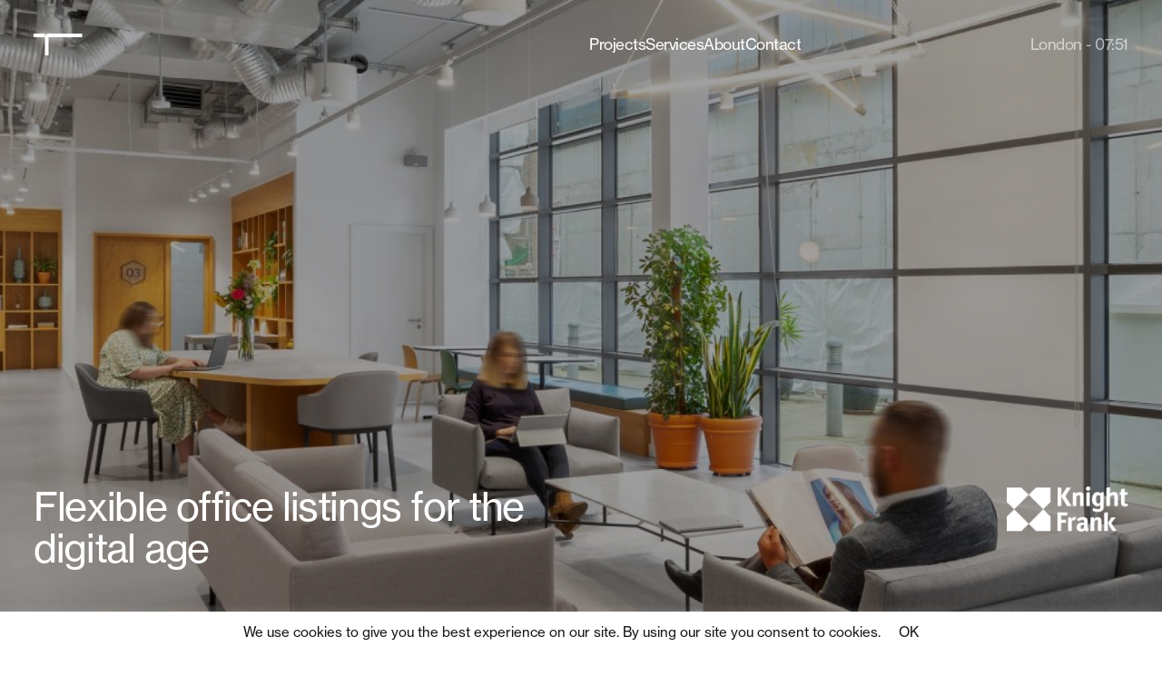

--- FILE ---
content_type: text/html; charset=UTF-8
request_url: https://www.tribedigital.com/work/knight-frank-flex-office/
body_size: 14506
content:
<!doctype html>
<html lang="en-GB">
<head>
    <meta charset="UTF-8">
    <meta name="viewport" content="width=device-width, height=device-height, initial-scale=1, minimum-scale=1, maximum-scale=1, user-scalable=no" />
    <link rel="profile" href="https://gmpg.org/xfn/11">
	<meta name='robots' content='index, follow, max-image-preview:large, max-snippet:-1, max-video-preview:-1' />
	<style>img:is([sizes="auto" i], [sizes^="auto," i]) { contain-intrinsic-size: 3000px 1500px }</style>
	
<!-- Google Tag Manager for WordPress by gtm4wp.com -->
<script data-cfasync="false" data-pagespeed-no-defer>
	var gtm4wp_datalayer_name = "dataLayer";
	var dataLayer = dataLayer || [];
</script>
<!-- End Google Tag Manager for WordPress by gtm4wp.com -->
	<!-- This site is optimized with the Yoast SEO plugin v24.7 - https://yoast.com/wordpress/plugins/seo/ -->
	<title>Commercial Property Website for Knight Frank Flex Office by Tribe</title>
	<meta name="description" content="Discover how Tribe built a modern, search-driven property website for Knight Frank to showcase flexible office space across key locations." />
	<link rel="canonical" href="https://www.tribedigital.com/work/knight-frank-flex-office/" />
	<meta property="og:locale" content="en_GB" />
	<meta property="og:type" content="article" />
	<meta property="og:title" content="Commercial Property Website for Knight Frank Flex Office by Tribe" />
	<meta property="og:description" content="Discover how Tribe built a modern, search-driven property website for Knight Frank to showcase flexible office space across key locations." />
	<meta property="og:url" content="https://www.tribedigital.com/work/knight-frank-flex-office/" />
	<meta property="og:site_name" content="Website Design, Digital Products + Brand | Tribe" />
	<meta property="article:modified_time" content="2025-05-02T09:52:09+00:00" />
	<meta property="og:image" content="https://www.tribedigital.com/wp-content/uploads/2023/07/Frame-115-1.jpg" />
	<meta property="og:image:width" content="753" />
	<meta property="og:image:height" content="1005" />
	<meta property="og:image:type" content="image/jpeg" />
	<meta name="twitter:card" content="summary_large_image" />
	<meta name="twitter:label1" content="Estimated reading time" />
	<meta name="twitter:data1" content="1 minute" />
	<script type="application/ld+json" class="yoast-schema-graph">{"@context":"https://schema.org","@graph":[{"@type":"WebPage","@id":"https://www.tribedigital.com/work/knight-frank-flex-office/","url":"https://www.tribedigital.com/work/knight-frank-flex-office/","name":"Commercial Property Website for Knight Frank Flex Office by Tribe","isPartOf":{"@id":"https://www.tribedigital.com/#website"},"primaryImageOfPage":{"@id":"https://www.tribedigital.com/work/knight-frank-flex-office/#primaryimage"},"image":{"@id":"https://www.tribedigital.com/work/knight-frank-flex-office/#primaryimage"},"thumbnailUrl":"https://www.tribedigital.com/wp-content/uploads/2023/07/Frame-115-1.jpg","datePublished":"2023-07-26T07:49:38+00:00","dateModified":"2025-05-02T09:52:09+00:00","description":"Discover how Tribe built a modern, search-driven property website for Knight Frank to showcase flexible office space across key locations.","breadcrumb":{"@id":"https://www.tribedigital.com/work/knight-frank-flex-office/#breadcrumb"},"inLanguage":"en-GB","potentialAction":[{"@type":"ReadAction","target":["https://www.tribedigital.com/work/knight-frank-flex-office/"]}]},{"@type":"ImageObject","inLanguage":"en-GB","@id":"https://www.tribedigital.com/work/knight-frank-flex-office/#primaryimage","url":"https://www.tribedigital.com/wp-content/uploads/2023/07/Frame-115-1.jpg","contentUrl":"https://www.tribedigital.com/wp-content/uploads/2023/07/Frame-115-1.jpg","width":753,"height":1005},{"@type":"BreadcrumbList","@id":"https://www.tribedigital.com/work/knight-frank-flex-office/#breadcrumb","itemListElement":[{"@type":"ListItem","position":1,"name":"Home","item":"https://www.tribedigital.com/"},{"@type":"ListItem","position":2,"name":"Portfolio","item":"https://www.tribedigital.com/our-work/"},{"@type":"ListItem","position":3,"name":"Knight Frank Flex Office"}]},{"@type":"WebSite","@id":"https://www.tribedigital.com/#website","url":"https://www.tribedigital.com/","name":"Tribe - Digital Brand + Product Agency","description":"Human-centred digital experiences, with precision and soul.","publisher":{"@id":"https://www.tribedigital.com/#organization"},"potentialAction":[{"@type":"SearchAction","target":{"@type":"EntryPoint","urlTemplate":"https://www.tribedigital.com/?s={search_term_string}"},"query-input":{"@type":"PropertyValueSpecification","valueRequired":true,"valueName":"search_term_string"}}],"inLanguage":"en-GB"},{"@type":"Organization","@id":"https://www.tribedigital.com/#organization","name":"Tribe Digital","url":"https://www.tribedigital.com/","logo":{"@type":"ImageObject","inLanguage":"en-GB","@id":"https://www.tribedigital.com/#/schema/logo/image/","url":"https://www.tribedigital.com/wp-content/uploads/2023/11/Logo.png","contentUrl":"https://www.tribedigital.com/wp-content/uploads/2023/11/Logo.png","width":357,"height":160,"caption":"Tribe Digital"},"image":{"@id":"https://www.tribedigital.com/#/schema/logo/image/"}}]}</script>
	<!-- / Yoast SEO plugin. -->


<link rel='dns-prefetch' href='//www.googletagmanager.com' />
<link rel="alternate" type="application/rss+xml" title="Website Design, Digital Products + Brand | Tribe &raquo; Feed" href="https://www.tribedigital.com/feed/" />
<link rel="alternate" type="application/rss+xml" title="Website Design, Digital Products + Brand | Tribe &raquo; Comments Feed" href="https://www.tribedigital.com/comments/feed/" />
<style id='classic-theme-styles-inline-css'>
/*! This file is auto-generated */
.wp-block-button__link{color:#fff;background-color:#32373c;border-radius:9999px;box-shadow:none;text-decoration:none;padding:calc(.667em + 2px) calc(1.333em + 2px);font-size:1.125em}.wp-block-file__button{background:#32373c;color:#fff;text-decoration:none}
</style>
<style id='global-styles-inline-css'>
:root{--wp--preset--aspect-ratio--square: 1;--wp--preset--aspect-ratio--4-3: 4/3;--wp--preset--aspect-ratio--3-4: 3/4;--wp--preset--aspect-ratio--3-2: 3/2;--wp--preset--aspect-ratio--2-3: 2/3;--wp--preset--aspect-ratio--16-9: 16/9;--wp--preset--aspect-ratio--9-16: 9/16;--wp--preset--color--black: #000000;--wp--preset--color--cyan-bluish-gray: #abb8c3;--wp--preset--color--white: #ffffff;--wp--preset--color--pale-pink: #f78da7;--wp--preset--color--vivid-red: #cf2e2e;--wp--preset--color--luminous-vivid-orange: #ff6900;--wp--preset--color--luminous-vivid-amber: #fcb900;--wp--preset--color--light-green-cyan: #7bdcb5;--wp--preset--color--vivid-green-cyan: #00d084;--wp--preset--color--pale-cyan-blue: #8ed1fc;--wp--preset--color--vivid-cyan-blue: #0693e3;--wp--preset--color--vivid-purple: #9b51e0;--wp--preset--gradient--vivid-cyan-blue-to-vivid-purple: linear-gradient(135deg,rgba(6,147,227,1) 0%,rgb(155,81,224) 100%);--wp--preset--gradient--light-green-cyan-to-vivid-green-cyan: linear-gradient(135deg,rgb(122,220,180) 0%,rgb(0,208,130) 100%);--wp--preset--gradient--luminous-vivid-amber-to-luminous-vivid-orange: linear-gradient(135deg,rgba(252,185,0,1) 0%,rgba(255,105,0,1) 100%);--wp--preset--gradient--luminous-vivid-orange-to-vivid-red: linear-gradient(135deg,rgba(255,105,0,1) 0%,rgb(207,46,46) 100%);--wp--preset--gradient--very-light-gray-to-cyan-bluish-gray: linear-gradient(135deg,rgb(238,238,238) 0%,rgb(169,184,195) 100%);--wp--preset--gradient--cool-to-warm-spectrum: linear-gradient(135deg,rgb(74,234,220) 0%,rgb(151,120,209) 20%,rgb(207,42,186) 40%,rgb(238,44,130) 60%,rgb(251,105,98) 80%,rgb(254,248,76) 100%);--wp--preset--gradient--blush-light-purple: linear-gradient(135deg,rgb(255,206,236) 0%,rgb(152,150,240) 100%);--wp--preset--gradient--blush-bordeaux: linear-gradient(135deg,rgb(254,205,165) 0%,rgb(254,45,45) 50%,rgb(107,0,62) 100%);--wp--preset--gradient--luminous-dusk: linear-gradient(135deg,rgb(255,203,112) 0%,rgb(199,81,192) 50%,rgb(65,88,208) 100%);--wp--preset--gradient--pale-ocean: linear-gradient(135deg,rgb(255,245,203) 0%,rgb(182,227,212) 50%,rgb(51,167,181) 100%);--wp--preset--gradient--electric-grass: linear-gradient(135deg,rgb(202,248,128) 0%,rgb(113,206,126) 100%);--wp--preset--gradient--midnight: linear-gradient(135deg,rgb(2,3,129) 0%,rgb(40,116,252) 100%);--wp--preset--font-size--small: 13px;--wp--preset--font-size--medium: 20px;--wp--preset--font-size--large: 36px;--wp--preset--font-size--x-large: 42px;--wp--preset--spacing--20: 0.44rem;--wp--preset--spacing--30: 0.67rem;--wp--preset--spacing--40: 1rem;--wp--preset--spacing--50: 1.5rem;--wp--preset--spacing--60: 2.25rem;--wp--preset--spacing--70: 3.38rem;--wp--preset--spacing--80: 5.06rem;--wp--preset--shadow--natural: 6px 6px 9px rgba(0, 0, 0, 0.2);--wp--preset--shadow--deep: 12px 12px 50px rgba(0, 0, 0, 0.4);--wp--preset--shadow--sharp: 6px 6px 0px rgba(0, 0, 0, 0.2);--wp--preset--shadow--outlined: 6px 6px 0px -3px rgba(255, 255, 255, 1), 6px 6px rgba(0, 0, 0, 1);--wp--preset--shadow--crisp: 6px 6px 0px rgba(0, 0, 0, 1);}:where(.is-layout-flex){gap: 0.5em;}:where(.is-layout-grid){gap: 0.5em;}body .is-layout-flex{display: flex;}.is-layout-flex{flex-wrap: wrap;align-items: center;}.is-layout-flex > :is(*, div){margin: 0;}body .is-layout-grid{display: grid;}.is-layout-grid > :is(*, div){margin: 0;}:where(.wp-block-columns.is-layout-flex){gap: 2em;}:where(.wp-block-columns.is-layout-grid){gap: 2em;}:where(.wp-block-post-template.is-layout-flex){gap: 1.25em;}:where(.wp-block-post-template.is-layout-grid){gap: 1.25em;}.has-black-color{color: var(--wp--preset--color--black) !important;}.has-cyan-bluish-gray-color{color: var(--wp--preset--color--cyan-bluish-gray) !important;}.has-white-color{color: var(--wp--preset--color--white) !important;}.has-pale-pink-color{color: var(--wp--preset--color--pale-pink) !important;}.has-vivid-red-color{color: var(--wp--preset--color--vivid-red) !important;}.has-luminous-vivid-orange-color{color: var(--wp--preset--color--luminous-vivid-orange) !important;}.has-luminous-vivid-amber-color{color: var(--wp--preset--color--luminous-vivid-amber) !important;}.has-light-green-cyan-color{color: var(--wp--preset--color--light-green-cyan) !important;}.has-vivid-green-cyan-color{color: var(--wp--preset--color--vivid-green-cyan) !important;}.has-pale-cyan-blue-color{color: var(--wp--preset--color--pale-cyan-blue) !important;}.has-vivid-cyan-blue-color{color: var(--wp--preset--color--vivid-cyan-blue) !important;}.has-vivid-purple-color{color: var(--wp--preset--color--vivid-purple) !important;}.has-black-background-color{background-color: var(--wp--preset--color--black) !important;}.has-cyan-bluish-gray-background-color{background-color: var(--wp--preset--color--cyan-bluish-gray) !important;}.has-white-background-color{background-color: var(--wp--preset--color--white) !important;}.has-pale-pink-background-color{background-color: var(--wp--preset--color--pale-pink) !important;}.has-vivid-red-background-color{background-color: var(--wp--preset--color--vivid-red) !important;}.has-luminous-vivid-orange-background-color{background-color: var(--wp--preset--color--luminous-vivid-orange) !important;}.has-luminous-vivid-amber-background-color{background-color: var(--wp--preset--color--luminous-vivid-amber) !important;}.has-light-green-cyan-background-color{background-color: var(--wp--preset--color--light-green-cyan) !important;}.has-vivid-green-cyan-background-color{background-color: var(--wp--preset--color--vivid-green-cyan) !important;}.has-pale-cyan-blue-background-color{background-color: var(--wp--preset--color--pale-cyan-blue) !important;}.has-vivid-cyan-blue-background-color{background-color: var(--wp--preset--color--vivid-cyan-blue) !important;}.has-vivid-purple-background-color{background-color: var(--wp--preset--color--vivid-purple) !important;}.has-black-border-color{border-color: var(--wp--preset--color--black) !important;}.has-cyan-bluish-gray-border-color{border-color: var(--wp--preset--color--cyan-bluish-gray) !important;}.has-white-border-color{border-color: var(--wp--preset--color--white) !important;}.has-pale-pink-border-color{border-color: var(--wp--preset--color--pale-pink) !important;}.has-vivid-red-border-color{border-color: var(--wp--preset--color--vivid-red) !important;}.has-luminous-vivid-orange-border-color{border-color: var(--wp--preset--color--luminous-vivid-orange) !important;}.has-luminous-vivid-amber-border-color{border-color: var(--wp--preset--color--luminous-vivid-amber) !important;}.has-light-green-cyan-border-color{border-color: var(--wp--preset--color--light-green-cyan) !important;}.has-vivid-green-cyan-border-color{border-color: var(--wp--preset--color--vivid-green-cyan) !important;}.has-pale-cyan-blue-border-color{border-color: var(--wp--preset--color--pale-cyan-blue) !important;}.has-vivid-cyan-blue-border-color{border-color: var(--wp--preset--color--vivid-cyan-blue) !important;}.has-vivid-purple-border-color{border-color: var(--wp--preset--color--vivid-purple) !important;}.has-vivid-cyan-blue-to-vivid-purple-gradient-background{background: var(--wp--preset--gradient--vivid-cyan-blue-to-vivid-purple) !important;}.has-light-green-cyan-to-vivid-green-cyan-gradient-background{background: var(--wp--preset--gradient--light-green-cyan-to-vivid-green-cyan) !important;}.has-luminous-vivid-amber-to-luminous-vivid-orange-gradient-background{background: var(--wp--preset--gradient--luminous-vivid-amber-to-luminous-vivid-orange) !important;}.has-luminous-vivid-orange-to-vivid-red-gradient-background{background: var(--wp--preset--gradient--luminous-vivid-orange-to-vivid-red) !important;}.has-very-light-gray-to-cyan-bluish-gray-gradient-background{background: var(--wp--preset--gradient--very-light-gray-to-cyan-bluish-gray) !important;}.has-cool-to-warm-spectrum-gradient-background{background: var(--wp--preset--gradient--cool-to-warm-spectrum) !important;}.has-blush-light-purple-gradient-background{background: var(--wp--preset--gradient--blush-light-purple) !important;}.has-blush-bordeaux-gradient-background{background: var(--wp--preset--gradient--blush-bordeaux) !important;}.has-luminous-dusk-gradient-background{background: var(--wp--preset--gradient--luminous-dusk) !important;}.has-pale-ocean-gradient-background{background: var(--wp--preset--gradient--pale-ocean) !important;}.has-electric-grass-gradient-background{background: var(--wp--preset--gradient--electric-grass) !important;}.has-midnight-gradient-background{background: var(--wp--preset--gradient--midnight) !important;}.has-small-font-size{font-size: var(--wp--preset--font-size--small) !important;}.has-medium-font-size{font-size: var(--wp--preset--font-size--medium) !important;}.has-large-font-size{font-size: var(--wp--preset--font-size--large) !important;}.has-x-large-font-size{font-size: var(--wp--preset--font-size--x-large) !important;}
:where(.wp-block-post-template.is-layout-flex){gap: 1.25em;}:where(.wp-block-post-template.is-layout-grid){gap: 1.25em;}
:where(.wp-block-columns.is-layout-flex){gap: 2em;}:where(.wp-block-columns.is-layout-grid){gap: 2em;}
:root :where(.wp-block-pullquote){font-size: 1.5em;line-height: 1.6;}
</style>
<link rel='stylesheet' id='wpo_min-header-0-css' href='https://www.tribedigital.com/wp-content/cache/wpo-minify/1747827100/assets/wpo-minify-header-203b4022.min.css' media='all' />
<script src="https://www.tribedigital.com/wp-includes/js/jquery/jquery.min.js" id="jquery-core-js"></script>
<script src="https://www.tribedigital.com/wp-includes/js/jquery/jquery-migrate.min.js" id="jquery-migrate-js"></script>
<script id="cookie-law-info-js-extra">
var Cli_Data = {"nn_cookie_ids":[],"cookielist":[],"non_necessary_cookies":[],"ccpaEnabled":"","ccpaRegionBased":"","ccpaBarEnabled":"","strictlyEnabled":["necessary","obligatoire"],"ccpaType":"gdpr","js_blocking":"","custom_integration":"","triggerDomRefresh":"","secure_cookies":""};
var cli_cookiebar_settings = {"animate_speed_hide":"500","animate_speed_show":"500","background":"#ffffff","border":"#b1a6a6c2","border_on":"","button_1_button_colour":"#000","button_1_button_hover":"#000000","button_1_link_colour":"#151515","button_1_as_button":"","button_1_new_win":"","button_2_button_colour":"#333","button_2_button_hover":"#292929","button_2_link_colour":"#444","button_2_as_button":"","button_2_hidebar":"","button_3_button_colour":"#000","button_3_button_hover":"#000000","button_3_link_colour":"#fff","button_3_as_button":"1","button_3_new_win":"","button_4_button_colour":"#000","button_4_button_hover":"#000000","button_4_link_colour":"#62a329","button_4_as_button":"","button_7_button_colour":"#61a229","button_7_button_hover":"#4e8221","button_7_link_colour":"#fff","button_7_as_button":"1","button_7_new_win":"","font_family":"inherit","header_fix":"","notify_animate_hide":"1","notify_animate_show":"","notify_div_id":"#cookie-law-info-bar","notify_position_horizontal":"right","notify_position_vertical":"bottom","scroll_close":"","scroll_close_reload":"","accept_close_reload":"","reject_close_reload":"","showagain_tab":"","showagain_background":"#fff","showagain_border":"#000","showagain_div_id":"#cookie-law-info-again","showagain_x_position":"100px","text":"#151515","show_once_yn":"","show_once":"10000","logging_on":"","as_popup":"","popup_overlay":"1","bar_heading_text":"","cookie_bar_as":"banner","popup_showagain_position":"bottom-right","widget_position":"left"};
var log_object = {"ajax_url":"https:\/\/www.tribedigital.com\/wp-admin\/admin-ajax.php"};
</script>
<script src="https://www.tribedigital.com/wp-content/plugins/cookie-law-info/legacy/public/js/cookie-law-info-public.js" id="cookie-law-info-js"></script>

<!-- Google tag (gtag.js) snippet added by Site Kit -->
<!-- Google Analytics snippet added by Site Kit -->
<script src="https://www.googletagmanager.com/gtag/js?id=GT-TBBGFLT" id="google_gtagjs-js" async></script>
<script id="google_gtagjs-js-after">
window.dataLayer = window.dataLayer || [];function gtag(){dataLayer.push(arguments);}
gtag("set","linker",{"domains":["www.tribedigital.com"]});
gtag("js", new Date());
gtag("set", "developer_id.dZTNiMT", true);
gtag("config", "GT-TBBGFLT");
 window._googlesitekit = window._googlesitekit || {}; window._googlesitekit.throttledEvents = []; window._googlesitekit.gtagEvent = (name, data) => { var key = JSON.stringify( { name, data } ); if ( !! window._googlesitekit.throttledEvents[ key ] ) { return; } window._googlesitekit.throttledEvents[ key ] = true; setTimeout( () => { delete window._googlesitekit.throttledEvents[ key ]; }, 5 ); gtag( "event", name, { ...data, event_source: "site-kit" } ); };
</script>
<link rel="https://api.w.org/" href="https://www.tribedigital.com/wp-json/" /><link rel="EditURI" type="application/rsd+xml" title="RSD" href="https://www.tribedigital.com/xmlrpc.php?rsd" />

<link rel='shortlink' href='https://www.tribedigital.com/?p=2122' />
<link rel="alternate" title="oEmbed (JSON)" type="application/json+oembed" href="https://www.tribedigital.com/wp-json/oembed/1.0/embed?url=https%3A%2F%2Fwww.tribedigital.com%2Fwork%2Fknight-frank-flex-office%2F" />
<link rel="alternate" title="oEmbed (XML)" type="text/xml+oembed" href="https://www.tribedigital.com/wp-json/oembed/1.0/embed?url=https%3A%2F%2Fwww.tribedigital.com%2Fwork%2Fknight-frank-flex-office%2F&#038;format=xml" />
<meta name="generator" content="Site Kit by Google 1.171.0" /><!-- HFCM by 99 Robots - Snippet # 1: ahref -->
<script src="https://analytics.ahrefs.com/analytics.js" data-key="GOgMJXRXpBySF/S42fcjfA" async></script>
<!-- /end HFCM by 99 Robots -->
<!-- HFCM by 99 Robots - Snippet # 2: Local Business schema -->
<script type="application/ld+json">
{
  "@context": "https://schema.org",
  "@type": "LocalBusiness",
  "name": "Tribe Digital",
  "url": "https://www.tribedigital.com",
  "address": {
    "@type": "PostalAddress",
    "streetAddress": "86-90 Paul St",
    "addressLocality": "Shoreditch",
    "addressRegion": "London",
    "postalCode": "EC2A 4NE",
    "addressCountry": "GB"
  },
  "telephone": "020336888121",
  "description": "Tribe Digital is a digital agency based in London, specialising in brand, UX/UI design, websites, and digital products.",
  "sameAs": [
    "https://www.linkedin.com/company/tribedigital"
  ]
}
</script>

<!-- /end HFCM by 99 Robots -->
<script type="text/javascript">
(function(url){
	if(/(?:Chrome\/26\.0\.1410\.63 Safari\/537\.31|WordfenceTestMonBot)/.test(navigator.userAgent)){ return; }
	var addEvent = function(evt, handler) {
		if (window.addEventListener) {
			document.addEventListener(evt, handler, false);
		} else if (window.attachEvent) {
			document.attachEvent('on' + evt, handler);
		}
	};
	var removeEvent = function(evt, handler) {
		if (window.removeEventListener) {
			document.removeEventListener(evt, handler, false);
		} else if (window.detachEvent) {
			document.detachEvent('on' + evt, handler);
		}
	};
	var evts = 'contextmenu dblclick drag dragend dragenter dragleave dragover dragstart drop keydown keypress keyup mousedown mousemove mouseout mouseover mouseup mousewheel scroll'.split(' ');
	var logHuman = function() {
		if (window.wfLogHumanRan) { return; }
		window.wfLogHumanRan = true;
		var wfscr = document.createElement('script');
		wfscr.type = 'text/javascript';
		wfscr.async = true;
		wfscr.src = url + '&r=' + Math.random();
		(document.getElementsByTagName('head')[0]||document.getElementsByTagName('body')[0]).appendChild(wfscr);
		for (var i = 0; i < evts.length; i++) {
			removeEvent(evts[i], logHuman);
		}
	};
	for (var i = 0; i < evts.length; i++) {
		addEvent(evts[i], logHuman);
	}
})('//www.tribedigital.com/?wordfence_lh=1&hid=37121BC02169E23E652A9ECE079D6202');
</script>
<!-- Google Tag Manager for WordPress by gtm4wp.com -->
<!-- GTM Container placement set to manual -->
<script data-cfasync="false" data-pagespeed-no-defer type="text/javascript">
	var dataLayer_content = {"pagePostType":"portfolio_page","pagePostType2":"single-portfolio_page","pagePostAuthor":"valeria"};
	dataLayer.push( dataLayer_content );
</script>
<script data-cfasync="false">
(function(w,d,s,l,i){w[l]=w[l]||[];w[l].push({'gtm.start':
new Date().getTime(),event:'gtm.js'});var f=d.getElementsByTagName(s)[0],
j=d.createElement(s),dl=l!='dataLayer'?'&l='+l:'';j.async=true;j.src=
'//www.googletagmanager.com/gtm.js?id='+i+dl;f.parentNode.insertBefore(j,f);
})(window,document,'script','dataLayer','GTM-MJQHHJ4');
</script>
<!-- End Google Tag Manager for WordPress by gtm4wp.com --><link rel="apple-touch-icon" sizes="180x180" href="/wp-content/uploads/fbrfg/apple-touch-icon.png">
<link rel="icon" type="image/png" sizes="32x32" href="/wp-content/uploads/fbrfg/favicon-32x32.png">
<link rel="icon" type="image/png" sizes="16x16" href="/wp-content/uploads/fbrfg/favicon-16x16.png">
<link rel="manifest" href="/wp-content/uploads/fbrfg/site.webmanifest">
<link rel="shortcut icon" href="/wp-content/uploads/fbrfg/favicon.ico">
<meta name="msapplication-TileColor" content="#da532c">
<meta name="msapplication-config" content="/wp-content/uploads/fbrfg/browserconfig.xml">
<meta name="theme-color" content="#ffffff">		<style id="wp-custom-css">
			#ymc-smart-filter-container-1 .filter-layout1 .filter-entry .filter-item .filter-link, #ymc-extra-filter-1 .filter-layout1 .filter-entry .filter-item .filter-link {
	font-family: inherit !important;
}		</style>
		</head>

<body class="portfolio_page-template-default single single-portfolio_page postid-2122 wp-custom-logo no-sidebar"        data-brush="https://www.tribedigital.com/wp-content/themes/tribedigital/assets/images/brush-04-blurred.png"
        data-water="https://www.tribedigital.com/wp-content/themes/tribedigital/assets/images/brush-01.png"
        data-mouse="https://www.tribedigital.com/wp-content/themes/tribedigital/assets/images/brush-01-blurred.png">

<!-- GTM Container placement set to manual -->
<!-- Google Tag Manager (noscript) -->
				<noscript><iframe src="https://www.googletagmanager.com/ns.html?id=GTM-MJQHHJ4" height="0" width="0" style="display:none;visibility:hidden" aria-hidden="true"></iframe></noscript>
<!-- End Google Tag Manager (noscript) -->
<div id="page" class="site dark-template">
    <header id="masthead" class="site-header primary-nav top-layer cd-auto-hide-header">
		<div class="container">
    <div class="span-1">
        <div class="site-branding">
            <a href="https://www.tribedigital.com">
                <svg xmlns="http://www.w3.org/2000/svg" width="54" height="24" viewBox="0 0 54 24" fill="none">
                    <path d="M12.5108 3.99983C12.5108 1.79066 14.3018 0 16.5114 0H53.5487V3.99983H12.5108ZM16.5119 3.99983H12.5113V24H16.5119V3.99983ZM12.5108 3.99983V0H0V3.99983H12.5108Z"
                          fill="#151515"/>
                </svg>
            </a>
        </div><!-- .site-branding -->
    </div>
    <div class="span-5">
        <nav id="site-navigation" class="main-navigation cd-primary-nav">
			<div class="menu-main-menu-container"><ul id="primary-menu" class="menu"><li id="menu-item-417" class="menu-item menu-item-type-post_type menu-item-object-page menu-item-417"><a href="https://www.tribedigital.com/projects/" title="Our Work">Projects</a></li>
<li id="menu-item-3328" class="menu-item menu-item-type-post_type menu-item-object-page menu-item-3328"><a href="https://www.tribedigital.com/services/">Services</a></li>
<li id="menu-item-415" class="menu-item menu-item-type-post_type menu-item-object-page menu-item-415"><a href="https://www.tribedigital.com/about/" title="About us">About</a></li>
<li id="menu-item-35" class="menu-item menu-item-type-post_type menu-item-object-page menu-item-35"><a href="https://www.tribedigital.com/contact/" title="Contact us">Contact</a></li>
</ul></div>        </nav><!-- #site-navigation -->
    </div>
	<div class="span-2 time-container">
		<p data-timezone="Europe/London">London -
		<span>16:06</span></p>
</div>
</div>    </header><!-- #masthead -->

    <main id="primary" class="site-main">
		<div class="page-hero has-overlay">
    <div class="hero-background-image" style="background-image: url('https://www.tribedigital.com/wp-content/uploads/2023/07/image-11.jpg')"></div>
    <header class="site-header primary-nav hero-nav">
		<div class="container">
    <div class="span-1">
        <div class="site-branding">
            <a href="https://www.tribedigital.com">
                <svg xmlns="http://www.w3.org/2000/svg" width="54" height="24" viewBox="0 0 54 24" fill="none">
                    <path d="M12.5108 3.99983C12.5108 1.79066 14.3018 0 16.5114 0H53.5487V3.99983H12.5108ZM16.5119 3.99983H12.5113V24H16.5119V3.99983ZM12.5108 3.99983V0H0V3.99983H12.5108Z"
                          fill="#151515"/>
                </svg>
            </a>
        </div><!-- .site-branding -->
    </div>
    <div class="span-5">
        <nav id="site-navigation" class="main-navigation cd-primary-nav">
			<div class="menu-main-menu-container"><ul id="primary-menu" class="menu"><li class="menu-item menu-item-type-post_type menu-item-object-page menu-item-417"><a href="https://www.tribedigital.com/projects/" title="Our Work">Projects</a></li>
<li class="menu-item menu-item-type-post_type menu-item-object-page menu-item-3328"><a href="https://www.tribedigital.com/services/">Services</a></li>
<li class="menu-item menu-item-type-post_type menu-item-object-page menu-item-415"><a href="https://www.tribedigital.com/about/" title="About us">About</a></li>
<li class="menu-item menu-item-type-post_type menu-item-object-page menu-item-35"><a href="https://www.tribedigital.com/contact/" title="Contact us">Contact</a></li>
</ul></div>        </nav><!-- #site-navigation -->
    </div>
	<div class="span-2 time-container">
		<p data-timezone="Europe/London">London -
		<span>16:06</span></p>
</div>
</div>    </header><!-- #masthead -->


    <div class="container">
		            <div class="span-4 hide-lg mobile-logo">
				<img width="151" height="56" src="https://www.tribedigital.com/wp-content/uploads/2023/07/logo-1-1.png" class="attachment-full size-full" alt="" decoding="async" />            </div>
		        <div class="span-4 hero-sub-text">
			<h1>Flexible office listings for the digital age</h1>
        </div>

		            <div class="span-4 hide-xs r-align logo-container">
				<img width="151" height="56" src="https://www.tribedigital.com/wp-content/uploads/2023/07/logo-1-1.png" class="attachment-full size-full" alt="" decoding="async" />            </div>
		
    </div>
</div>
<div class="main-content-wrap page-content-wrap">
	    <section class="container content-intro">
        <div class="span-6 xs-100">
			<h2>Searching for the ideal flexible workplace can be a tedious process, we made the journey seamless.</h2>
        </div>
        <div class="span-4 xs-100">
			<p>Knight Frank trusted Tribe Digital to transform its estate listing site to cater for the new disruptive office leases on the market.</p>
<p>&nbsp;</p>
        </div>
        <div class="span-2 xs-50">
            <div class="short-overview">

				                    <p class="label">Client</p>
                    <p>Knight Frank</p>
				
				                    <p class="label">Industry</p>
                    <p>Real estate</p>
				
				                    <p class="label">Region</p>
                    <p>Ireland</p>
				            </div>
        </div>
        <div class="span-2 xs-50">
            <div class="short-overview">
				                    <p class="label">Deliverable</p>
					<p>User Research<br />
Information Architecture<br />
Messaging<br />
UX / UI<br />
Design System<br />
Front- End Design</p>
								                    <p class="label">Audience</p>
                    <p>Start-Ups / Scale-Ups </p>
				            </div>
        </div>
    </section>

<section class="branding inner-section">
	
		
			<div class="container intro">
    <div class="span-4 xs-100">
        <h2>Challenge</h2>
    </div>
	        <div class="span-2 xs-100">
			<p>Legacy estate website provide cold and stubborn listings that reflect Old World estate terms.</p>
<p>Most are content in providing an address, a pop-up gallery and a phone number to a lead call-centre.</p>
        </div>
		        <div class="span-2 xs-100">
			<p>Flexible office terms and the agile management of the estate around the new office needs have revolutionised the market.</p>
<p>Estate agents now need to focus on listening to their clients every precise needs and providing them with the most flexibility in their leasing terms.</p>
<p>Knight Frank Flex platform invites all business owners to consider the wide range of flexible office available on the market, in full transparency.</p>
<p>&nbsp;</p>
        </div>
	
</div>			    <div class="container brand-colors">
					            <div class="span-2">
                <div class="color-box"
                     style="background-color: #000000; color: #ffffff">
                    <p class="color-name">Black</p>
                    <p class="color-code">000000</p>
                </div>
            </div>
					            <div class="span-2">
                <div class="color-box"
                     style="background-color: #d0103a; color: #ffffff">
                    <p class="color-name">Red</p>
                    <p class="color-code">d0103a</p>
                </div>
            </div>
					            <div class="span-2">
                <div class="color-box"
                     style="background-color: #d6d1c4; color: #151515">
                    <p class="color-name">Greybeard</p>
                    <p class="color-code">d6d1c4</p>
                </div>
            </div>
					            <div class="span-2">
                <div class="color-box"
                     style="background-color: #7aa6ad; color: #151515">
                    <p class="color-name">Equanimity</p>
                    <p class="color-code">7aa6ad</p>
                </div>
            </div>
					            <div class="span-2">
                <div class="color-box"
                     style="background-color: #feecd1; color: #151515">
                    <p class="color-name">Sultan Gold</p>
                    <p class="color-code">feecd1</p>
                </div>
            </div>
					            <div class="span-2">
                <div class="color-box"
                     style="background-color: #f3f3f4; color: #151515">
                    <p class="color-name">Foil</p>
                    <p class="color-code">f3f3f4</p>
                </div>
            </div>
					            <div class="span-2">
                <div class="color-box"
                     style="background-color: #d9e5e5; color: #151515">
                    <p class="color-name">Cyan</p>
                    <p class="color-code">d9e5e5</p>
                </div>
            </div>
		    </div>
            <div class="logos-bg-change">
				
					
	

						            </div>
			
					            <div class="container brand-values">
                <div class="span-8">
                    <div class="values-box"
                         style="background-color: #d0103a; color: #ffffff">
                        <p>Brand values</p>
                        <div class="list container no-pad">
                            <div class="span-4 placeholder"></div>
                            <div class="span-4">
                                <div class="list--items">
									<p>We partner with top class providers.<br />
We&#8217;re Flexible Solutions experts.<br />
We plan for your future business growth.</p>
                                </div>
                            </div>
                        </div>
                    </div>
                </div>
            </div>
		
													                        <div class="parallax full-width-img branding-full-width-img has-bg-image has-stroke"
                             style="background-image: url(https://www.tribedigital.com/wp-content/uploads/2023/07/Frame-728-2.jpg); background-color: #FFF">
							                            <div class="container">
                                <div class="span-8">
																		<img width="2560" height="1699" src="https://www.tribedigital.com/wp-content/uploads/2023/07/image-94-scaled.jpg" class="attachment-full size-full" alt="" decoding="async" fetchpriority="high" srcset="https://www.tribedigital.com/wp-content/uploads/2023/07/image-94-scaled.jpg 2560w, https://www.tribedigital.com/wp-content/uploads/2023/07/image-94-300x199.jpg 300w, https://www.tribedigital.com/wp-content/uploads/2023/07/image-94-1024x680.jpg 1024w, https://www.tribedigital.com/wp-content/uploads/2023/07/image-94-768x510.jpg 768w, https://www.tribedigital.com/wp-content/uploads/2023/07/image-94-1536x1019.jpg 1536w, https://www.tribedigital.com/wp-content/uploads/2023/07/image-94-2048x1359.jpg 2048w" sizes="(max-width: 2560px) 100vw, 2560px" />									                                </div>
                            </div>
						                        </div>
															</section>
    <section class="challenge inner-section">
		<div class="container intro">
    <div class="span-4 xs-100">
        <h2>Experience</h2>
    </div>
	        <div class="span-2 xs-100">
			<p>The new site borrows design patterns from the most successful accommodation exchange platforms to deliver a workplace finder that is intuitive, informative and performant.</p>
        </div>
		        <div class="span-2 xs-100">
			<p>The truly user centric website helps business owners and office manager find and compare a wide range of flexible office leases, in their own terms.</p>
<p>&nbsp;</p>
        </div>
	
</div>	<div class="challenge-gallery container">
					<div class="span-4">
				<img width="765" height="981" src="https://www.tribedigital.com/wp-content/uploads/2023/07/Frame-726-4.jpg" class="attachment-full size-full" alt="" decoding="async" loading="lazy" srcset="https://www.tribedigital.com/wp-content/uploads/2023/07/Frame-726-4.jpg 765w, https://www.tribedigital.com/wp-content/uploads/2023/07/Frame-726-4-234x300.jpg 234w" sizes="auto, (max-width: 765px) 100vw, 765px" />			</div>
					<div class="span-4">
				<img width="765" height="981" src="https://www.tribedigital.com/wp-content/uploads/2023/07/Frame-727-3.jpg" class="attachment-full size-full" alt="" decoding="async" loading="lazy" srcset="https://www.tribedigital.com/wp-content/uploads/2023/07/Frame-727-3.jpg 765w, https://www.tribedigital.com/wp-content/uploads/2023/07/Frame-727-3-234x300.jpg 234w" sizes="auto, (max-width: 765px) 100vw, 765px" />			</div>
			</div>
    <div class="container challenge-steps">
					            <div class="span-2 xs-100">
                <div class="step">
					<div class="counter">1</div>
					<p>Listings and leads rapid prototyping</p>
                </div>
            </div>
					            <div class="span-2 xs-100">
                <div class="step">
					<div class="counter">2</div>
					<p>Information architecture and messaging</p>
                </div>
            </div>
					            <div class="span-2 xs-100">
                <div class="step">
					<div class="counter">3</div>
					<p>User interface design</p>
                </div>
            </div>
					            <div class="span-2 xs-100">
                <div class="step">
					<div class="counter">4</div>
					<p>Platform development</p>
                </div>
            </div>
		    </div>
    </section>
    <section class="approach inner-section">

					<div class="container intro">
    <div class="span-4 xs-100">
        <h2>Approach</h2>
    </div>
	        <div class="span-2 xs-100">
			<p>Our approach included an extensive UX research phase that led us through stakeholder interviews, user interviews, international benchmarking and a gap analysis against the legacy estate site.</p>
        </div>
		        <div class="span-2 xs-100">
			<p>We rapidly decided to align the experience to the more immersive and user centric listing websites such as air&#8217;b&#8217;n&#8217;b and wework.</p>
<p>We then designed a flex office platform that integrates all the needs of business owners looking for flexible terms. We provided them with the full scale of flexible solutions available in the capital city, while allowing them to immerse themselves in each of the office listed.</p>
        </div>
	
</div>				
					            <div class="information-architecture">

				                    <div class="container">
                        <div class="span-6 xs-100">
							
<div class="section-label color-black">
    <p>Information Architecture</p>
</div>                        </div>
                        <div class="span-8">
                            <div class="img-wrap">
								<img width="1554" height="2841" src="https://www.tribedigital.com/wp-content/uploads/2023/07/image-167-1.png" class="attachment-full size-full" alt="" decoding="async" loading="lazy" srcset="https://www.tribedigital.com/wp-content/uploads/2023/07/image-167-1.png 1554w, https://www.tribedigital.com/wp-content/uploads/2023/07/image-167-1-164x300.png 164w, https://www.tribedigital.com/wp-content/uploads/2023/07/image-167-1-560x1024.png 560w, https://www.tribedigital.com/wp-content/uploads/2023/07/image-167-1-768x1404.png 768w, https://www.tribedigital.com/wp-content/uploads/2023/07/image-167-1-840x1536.png 840w, https://www.tribedigital.com/wp-content/uploads/2023/07/image-167-1-1120x2048.png 1120w" sizes="auto, (max-width: 1554px) 100vw, 1554px" />                            </div>
                        </div>
                    </div>
								                    <div class="container number-cols">
													                            <div class="span-2 xs-100">
                                <p class="description">
									                                </p>
                                <p class="number"></p>
                            </div>
						                    </div>
				            </div>
		
	
					            <div class="quote" style="background-color: #cadbde">
                <div class="container">
                    <div class="span-6" style="color: #151515">
						<p>”Delighted to have moved into our amazing new home with IPUT Real Estate Dublin and to Alicia for taking us to tour multiple locations with Knight Frank Ireland Flex Solutions to finally land on finding the new home for Media Monks here in Dublin.”</p>
	                                                <p class="author">
			                    Emmet McCaughey, Managing Director Ireland, Media Monks                            </p>
	                    
                    </div>
                </div>
            </div>
		
						                <div class="parallax full-width-img branding-full-width-img  "
                     style="background-image: url(); background-color: #FFF">
												<img width="1650" height="928" src="https://www.tribedigital.com/wp-content/uploads/2023/07/012-with-photo-2-1-1-1.jpg" class="attachment-full size-full" alt="" decoding="async" loading="lazy" srcset="https://www.tribedigital.com/wp-content/uploads/2023/07/012-with-photo-2-1-1-1.jpg 1650w, https://www.tribedigital.com/wp-content/uploads/2023/07/012-with-photo-2-1-1-1-300x169.jpg 300w, https://www.tribedigital.com/wp-content/uploads/2023/07/012-with-photo-2-1-1-1-1024x576.jpg 1024w, https://www.tribedigital.com/wp-content/uploads/2023/07/012-with-photo-2-1-1-1-768x432.jpg 768w, https://www.tribedigital.com/wp-content/uploads/2023/07/012-with-photo-2-1-1-1-1536x864.jpg 1536w" sizes="auto, (max-width: 1650px) 100vw, 1650px" />							                </div>
					    </section>

<div class="visual-design inner-section">
	<div class="container intro">
    <div class="span-4 xs-100">
        <h2>Visual design</h2>
    </div>
	        <div class="span-2 xs-100">
			<p>We designed a minimalist pastel platform that makes finding a flexible solution fast and easy.</p>
        </div>
		        <div class="span-2 xs-100">
			<p>The ultra simplified information architecture and the powerful search controls bring business owners closer to their next office, in a truly immersive and informative experience.</p>
        </div>
	
</div>    <div class="video-section">
					
                <div class="container">
                    <div class="span-8">
                        <div class="video-wrap parallax">
															<img width="1554" height="929" src="https://www.tribedigital.com/wp-content/uploads/2023/07/image-9-1-1.jpg" class="attachment-full size-full" alt="" decoding="async" loading="lazy" srcset="https://www.tribedigital.com/wp-content/uploads/2023/07/image-9-1-1.jpg 1554w, https://www.tribedigital.com/wp-content/uploads/2023/07/image-9-1-1-300x179.jpg 300w, https://www.tribedigital.com/wp-content/uploads/2023/07/image-9-1-1-1024x612.jpg 1024w, https://www.tribedigital.com/wp-content/uploads/2023/07/image-9-1-1-768x459.jpg 768w, https://www.tribedigital.com/wp-content/uploads/2023/07/image-9-1-1-1536x918.jpg 1536w" sizes="auto, (max-width: 1554px) 100vw, 1554px" />														                        </div>
                    </div>

					                        <div class="span-8 sub-text">
                            <div class="container no-pad">
                                <div class="span-4 placeholder"></div>
                                <div class="span-4 xs-100">The design of the interface focuses on making it easy and appealing to look around, and helps company owners imagine how the new office will match the unique style and values of their business.</div>
                            </div>
                        </div>
					                </div>
			

					    </div>
	<div class="mobile-gallery">
	        <div class="container gallery-wrap">
			                <div class="device-wrap span-2">
                    <div class="image-wrap">
						<img width="750" height="1624" src="https://www.tribedigital.com/wp-content/uploads/2023/07/image-160.jpg" class="attachment-full size-full" alt="" decoding="async" loading="lazy" srcset="https://www.tribedigital.com/wp-content/uploads/2023/07/image-160.jpg 750w, https://www.tribedigital.com/wp-content/uploads/2023/07/image-160-139x300.jpg 139w, https://www.tribedigital.com/wp-content/uploads/2023/07/image-160-473x1024.jpg 473w, https://www.tribedigital.com/wp-content/uploads/2023/07/image-160-709x1536.jpg 709w" sizes="auto, (max-width: 750px) 100vw, 750px" />                    </div>
                </div>
			                <div class="device-wrap span-2">
                    <div class="image-wrap">
						<img width="750" height="1624" src="https://www.tribedigital.com/wp-content/uploads/2023/07/image-98.jpg" class="attachment-full size-full" alt="" decoding="async" loading="lazy" srcset="https://www.tribedigital.com/wp-content/uploads/2023/07/image-98.jpg 750w, https://www.tribedigital.com/wp-content/uploads/2023/07/image-98-139x300.jpg 139w, https://www.tribedigital.com/wp-content/uploads/2023/07/image-98-473x1024.jpg 473w, https://www.tribedigital.com/wp-content/uploads/2023/07/image-98-709x1536.jpg 709w" sizes="auto, (max-width: 750px) 100vw, 750px" />                    </div>
                </div>
			                <div class="device-wrap span-2">
                    <div class="image-wrap">
						<img width="750" height="1624" src="https://www.tribedigital.com/wp-content/uploads/2023/07/image-159.jpg" class="attachment-full size-full" alt="" decoding="async" loading="lazy" srcset="https://www.tribedigital.com/wp-content/uploads/2023/07/image-159.jpg 750w, https://www.tribedigital.com/wp-content/uploads/2023/07/image-159-139x300.jpg 139w, https://www.tribedigital.com/wp-content/uploads/2023/07/image-159-473x1024.jpg 473w, https://www.tribedigital.com/wp-content/uploads/2023/07/image-159-709x1536.jpg 709w" sizes="auto, (max-width: 750px) 100vw, 750px" />                    </div>
                </div>
			        </div>
		        <div class="container">
            <div class="span-4 placeholder"></div>
            <div class="span-4 sub-text">
				<p>Fast search console and easy search cards.</p>
            </div>
        </div>
	</div>	<div class="desktop-image  "
     style="background-color:#FFF; background-image: url()">
    <div class="container images-wrap">
        <div class="span-8 has-stroke">
            <img src="https://www.tribedigital.com/wp-content/uploads/2023/07/image-76-1-scaled.jpg" alt="">
        </div>
    </div>
	</div>	<div class="intro-text">
	<div class="container">
		<div class="span-6 txt-xl">
			<h3>Flexibility through every steps of the property search.</h3>
		</div>
	</div>
</div>	<div class="desktop-image  "
     style="background-color:#FFF; background-image: url()">
    <div class="container images-wrap">
        <div class="span-8 has-stroke">
            <img src="https://www.tribedigital.com/wp-content/uploads/2023/07/image-162.jpg" alt="">
        </div>
    </div>
	</div>	<div class="desktop-image  "
     style="background-color:#FFF; background-image: url()">
    <div class="container images-wrap">
        <div class="span-8 has-stroke">
            <img src="https://www.tribedigital.com/wp-content/uploads/2023/07/image-83-1-scaled.jpg" alt="">
        </div>
    </div>
	</div>	<div class="desktop-image has-bg "
     style="background-color:#efede7; background-image: url()">
    <div class="container images-wrap">
        <div class="span-8 has-stroke">
            <img src="https://www.tribedigital.com/wp-content/uploads/2023/07/image-96-1-scaled.jpg" alt="">
        </div>
    </div>
	</div>	<div class="intro-text">
	<div class="container">
		<div class="span-6 txt-xl">
			<h3>From private offices to CoWorking spaces, virtual offices to hybrid solutions, the flex platform offers a glimpse into the world of flexible workspaces.</h3>
		</div>
	</div>
</div>	
						
    <div class="design-system">
        <div class="container">
            <div class="span-4">
				
<div class="section-label color-black">
    <p>Design system</p>
</div>            </div>
        </div>
					                <div class="design-elements container">
					                        <div class="span-4">
                            <div class="box square  "
                                 style="background-color: #F6F6F6">
                                <div class="box--label">
									Icons                                </div>
																	<img width="232" height="49" src="https://www.tribedigital.com/wp-content/uploads/2023/07/Frame-177354.png" class="attachment-full size-full" alt="" decoding="async" loading="lazy" />								                            </div>
							                        </div>
					                        <div class="span-4">
                            <div class="box square  "
                                 style="background-color: #F6F6F6">
                                <div class="box--label">
									Listing card                                </div>
																	<img width="360" height="382" src="https://www.tribedigital.com/wp-content/uploads/2023/07/Desktop-Item-Listing-Space.png" class="attachment-full size-full" alt="" decoding="async" loading="lazy" srcset="https://www.tribedigital.com/wp-content/uploads/2023/07/Desktop-Item-Listing-Space.png 360w, https://www.tribedigital.com/wp-content/uploads/2023/07/Desktop-Item-Listing-Space-283x300.png 283w" sizes="auto, (max-width: 360px) 100vw, 360px" />								                            </div>
							                        </div>
					                        <div class="span-4">
                            <div class="box square  "
                                 style="background-color: #F6F6F6">
                                <div class="box--label">
									Buttons                                </div>
																	<img width="376" height="273" src="https://www.tribedigital.com/wp-content/uploads/2023/07/image-162.png" class="attachment-full size-full" alt="" decoding="async" loading="lazy" srcset="https://www.tribedigital.com/wp-content/uploads/2023/07/image-162.png 376w, https://www.tribedigital.com/wp-content/uploads/2023/07/image-162-300x218.png 300w" sizes="auto, (max-width: 376px) 100vw, 376px" />								                            </div>
							                        </div>
					                        <div class="span-4">
                            <div class="box square  "
                                 style="background-color: #F6F6F6">
                                <div class="box--label">
									Enquire                                </div>
																	<img width="440" height="457" src="https://www.tribedigital.com/wp-content/uploads/2023/07/image-163.png" class="attachment-full size-full" alt="" decoding="async" loading="lazy" srcset="https://www.tribedigital.com/wp-content/uploads/2023/07/image-163.png 440w, https://www.tribedigital.com/wp-content/uploads/2023/07/image-163-289x300.png 289w" sizes="auto, (max-width: 440px) 100vw, 440px" />								                            </div>
							                        </div>
					                        <div class="span-4">
                            <div class="box portrait  has-stroke"
                                 style="background-color: #F6F6F6">
                                <div class="box--label">
									                                </div>
																	<img width="347" height="753" src="https://www.tribedigital.com/wp-content/uploads/2023/07/image-146.png" class="attachment-full size-full" alt="" decoding="async" loading="lazy" srcset="https://www.tribedigital.com/wp-content/uploads/2023/07/image-146.png 347w, https://www.tribedigital.com/wp-content/uploads/2023/07/image-146-138x300.png 138w" sizes="auto, (max-width: 347px) 100vw, 347px" />								                            </div>
							                        </div>
					                        <div class="span-4">
                            <div class="box portrait  has-stroke"
                                 style="background-color: #F6F6F6">
                                <div class="box--label">
									                                </div>
																	<img width="347" height="753" src="https://www.tribedigital.com/wp-content/uploads/2023/07/image-146-1.png" class="attachment-full size-full" alt="" decoding="async" loading="lazy" srcset="https://www.tribedigital.com/wp-content/uploads/2023/07/image-146-1.png 347w, https://www.tribedigital.com/wp-content/uploads/2023/07/image-146-1-138x300.png 138w" sizes="auto, (max-width: 347px) 100vw, 347px" />								                            </div>
							                        </div>
					                </div>
					    </div>

</div>    <section class="impact-section inner-section">
        <div class="container intro">
            <div class="span-4">
                <h2>Impact</h2>
            </div>
            <div class="span-4">
                <div class="container no-pad">
				    					                                <div class="span-4">
                                <p class="description">
								    Increase in offices listed                                </p>
                                <p class="number">+50%</p>
                            </div>
					                                <div class="span-4">
                                <p class="description">
								    Increase in inbound leads                                </p>
                                <p class="number">+25%</p>
                            </div>
					    				                        <div class="span-8">
					    <p>Knight Frank Flex platform provided the market with a much needed extended  list of flexible office solutions in Dublin city.</p>
                    </div>
                </div>
            </div>
        </div>
    </section>
    <section class="awards-section inner-section">
		<div class="container intro">
    <div class="span-4 xs-100">
        <h2>Awards and accolades</h2>
    </div>
		
</div>		            <div class="container awards-wrap">
				                    <div class="span-2 xs-100">
                        <h3>FWA</h3>
                        <p>Site of the day</p>
                    </div>
				                    <div class="span-2 xs-100">
                        <h3>Webby Awwards</h3>
                        <p>Best Homepage - Silver</p>
                    </div>
				                    <div class="span-2 xs-100">
                        <h3>Webby Awwards</h3>
                        <p>Best Homepage - Silver</p>
                    </div>
				                    <div class="span-2 xs-100">
                        <h3>Webby Awwards</h3>
                        <p>Best Homepage - Silver</p>
                    </div>
				            </div>
		    </section>
<section class="contact-section">
    <h2 class="section-into-title heading-animation animate-letters">
        <span class="word word-1 container">
            <span class="span-1"><span class="letter-cell">c</span></span>
            <span class="span-1"><span class="letter-cell">o</span></span>
            <span class="span-1"><span class="letter-cell">n</span></span>
            <span class="span-1"><span class="letter-cell">t</span></span>
            <span class="span-1"><span class="letter-cell">a</span></span>
            <span class="span-1"><span class="letter-cell">c</span></span>
            <span class="span-1"><span class="letter-cell">t</span></span>
        </span>
    </h2>
    <div class="separator"></div>
    <div class="container">
        <div class="span-4">
			
<div class="section-label color-black">
    <p>Contact us</p>
</div>        </div>
        <div class="span-4">
            <div class="contact-text text-block">
				<p>Got a project in mind? Tell us about it.</p>
<p><a href="/contact/">Get in touch</a></p>
            </div>
        </div>
    </div>
</section>    <div class="next-post">
        <div class="separator"></div>
        <div class="container">
            <div class="span-4">
                <h2>Next project:</h2>
                <h3>Ella Ireland</h3>
            </div>
            <div class="span-4">
                <div class="portfolio">
                    <a href="https://www.tribedigital.com/work/ella/" class="portfolio--thumbnail">
						<img width="755" height="1007" src="https://www.tribedigital.com/wp-content/uploads/2023/07/Frame-111-1.jpg" class="attachment-post-thumbnail size-post-thumbnail wp-post-image" alt="" decoding="async" loading="lazy" srcset="https://www.tribedigital.com/wp-content/uploads/2023/07/Frame-111-1.jpg 755w, https://www.tribedigital.com/wp-content/uploads/2023/07/Frame-111-1-225x300.jpg 225w" sizes="auto, (max-width: 755px) 100vw, 755px" />                    </a>
                    <a href="https://www.tribedigital.com/work/ella/">Open project</a>
                </div>
            </div>
        </div>
    </div>
</div>


    </main><!-- #main -->

<footer id="colophon" class="site-footer primary-nav">
    <div class="container">
        <div class="span-1">
            <div class="site-branding">
                <a href="https://www.tribedigital.com">
                    <svg xmlns="http://www.w3.org/2000/svg" width="54" height="24" viewBox="0 0 54 24" fill="none">
                        <path d="M12.5108 3.99983C12.5108 1.79066 14.3018 0 16.5114 0H53.5487V3.99983H12.5108ZM16.5119 3.99983H12.5113V24H16.5119V3.99983ZM12.5108 3.99983V0H0V3.99983H12.5108Z"
                              fill="#151515"/>
                    </svg>
                </a>
            </div><!-- .site-branding -->
        </div>

        <div class="span-5">
            <nav class="main-navigation cd-primary-nav">
				<div class="menu-main-menu-container"><ul id="footer-menu" class="menu"><li class="menu-item menu-item-type-post_type menu-item-object-page menu-item-417"><a href="https://www.tribedigital.com/projects/" title="Our Work">Projects</a></li>
<li class="menu-item menu-item-type-post_type menu-item-object-page menu-item-3328"><a href="https://www.tribedigital.com/services/">Services</a></li>
<li class="menu-item menu-item-type-post_type menu-item-object-page menu-item-415"><a href="https://www.tribedigital.com/about/" title="About us">About</a></li>
<li class="menu-item menu-item-type-post_type menu-item-object-page menu-item-35"><a href="https://www.tribedigital.com/contact/" title="Contact us">Contact</a></li>
</ul></div>            </nav><!-- #site-navigation -->
        </div>
		<div class="span-2 time-container">
		<p data-timezone="Europe/London">London -
		<span>16:06</span></p>
</div>
    </div>

    <div class="container">
        <div class="span-8 c-align">
            <svg xmlns="http://www.w3.org/2000/svg" width="766" height="342" viewBox="0 0 766 342" fill="none">
                <path d="M178.964 56.9975C178.964 25.5168 204.583 0 236.191 0H766V56.9975H178.964ZM236.198 56.9975H178.971V342H236.198V56.9975ZM178.964 56.9975V0H0V56.9975H178.964Z"
                      fill="#151515"/>
            </svg>
        </div>

    </div>
    <div class="container lower-footer">
        <div class="span-1"><p>Tribe Digital</p></div>
        <div class="span-5">
			<div class="menu-footer-menu-container"><ul id="lower-footer-menu" class="menu"><li id="menu-item-2671" class="menu-item menu-item-type-post_type menu-item-object-page menu-item-2671"><a href="https://www.tribedigital.com/privacy/">Privacy</a></li>
</ul></div>        </div>
        <div class="span-2 r-align hide-xs">© 2015 — 2026</div>
    </div>
<!--    <img id="footer-background" src="--><!--/assets/images/footer.jpg">-->
    <video id="video" autoplay="" loop="" muted="">
        <source src="https://www.tribedigital.com/wp-content/themes/tribedigital/assets/video/video-compressed.mp4" type="video/mp4">
    </video>
    <script src="https://cdnjs.cloudflare.com/ajax/libs/jquery-modal/0.9.2/jquery.modal.min.js"></script>
    <!-- Minified UMD bundle -->
    <script src="https://unpkg.com/split-type"></script>
    <link rel="stylesheet" type="text/css" href="//cdn.jsdelivr.net/npm/slick-carousel@1.8.1/slick/slick.css"/>
    <script type="text/javascript" src="//cdn.jsdelivr.net/npm/slick-carousel@1.8.1/slick/slick.min.js"></script>
</footer>

<!-- #colophon -->
</div><!-- #page -->

<!--googleoff: all--><div id="cookie-law-info-bar" data-nosnippet="true"><span>We use cookies to give you the best experience on our site. By using our site you consent to cookies.<a role='button' data-cli_action="accept" id="cookie_action_close_header" class="cli-plugin-main-button cookie_action_close_header cli_action_button wt-cli-accept-btn" style="display:inline-block">OK</a></span></div><div id="cookie-law-info-again" style="display:none" data-nosnippet="true"><span id="cookie_hdr_showagain">Privacy &amp; Cookies Policy</span></div><div class="cli-modal" data-nosnippet="true" id="cliSettingsPopup" tabindex="-1" role="dialog" aria-labelledby="cliSettingsPopup" aria-hidden="true">
  <div class="cli-modal-dialog" role="document">
	<div class="cli-modal-content cli-bar-popup">
		  <button type="button" class="cli-modal-close" id="cliModalClose">
			<svg class="" viewBox="0 0 24 24"><path d="M19 6.41l-1.41-1.41-5.59 5.59-5.59-5.59-1.41 1.41 5.59 5.59-5.59 5.59 1.41 1.41 5.59-5.59 5.59 5.59 1.41-1.41-5.59-5.59z"></path><path d="M0 0h24v24h-24z" fill="none"></path></svg>
			<span class="wt-cli-sr-only">Close</span>
		  </button>
		  <div class="cli-modal-body">
			<div class="cli-container-fluid cli-tab-container">
	<div class="cli-row">
		<div class="cli-col-12 cli-align-items-stretch cli-px-0">
			<div class="cli-privacy-overview">
				<h4>Privacy Overview</h4>				<div class="cli-privacy-content">
					<div class="cli-privacy-content-text">This website uses cookies to improve your experience while you navigate through the website. Out of these cookies, the cookies that are categorized as necessary are stored on your browser as they are essential for the working of basic functionalities of the website. We also use third-party cookies that help us analyze and understand how you use this website. These cookies will be stored in your browser only with your consent. You also have the option to opt-out of these cookies. But opting out of some of these cookies may have an effect on your browsing experience.</div>
				</div>
				<a class="cli-privacy-readmore" aria-label="Show more" role="button" data-readmore-text="Show more" data-readless-text="Show less"></a>			</div>
		</div>
		<div class="cli-col-12 cli-align-items-stretch cli-px-0 cli-tab-section-container">
												<div class="cli-tab-section">
						<div class="cli-tab-header">
							<a role="button" tabindex="0" class="cli-nav-link cli-settings-mobile" data-target="necessary" data-toggle="cli-toggle-tab">
								Necessary							</a>
															<div class="wt-cli-necessary-checkbox">
									<input type="checkbox" class="cli-user-preference-checkbox"  id="wt-cli-checkbox-necessary" data-id="checkbox-necessary" checked="checked"  />
									<label class="form-check-label" for="wt-cli-checkbox-necessary">Necessary</label>
								</div>
								<span class="cli-necessary-caption">Always Enabled</span>
													</div>
						<div class="cli-tab-content">
							<div class="cli-tab-pane cli-fade" data-id="necessary">
								<div class="wt-cli-cookie-description">
									Necessary cookies are absolutely essential for the website to function properly. This category only includes cookies that ensures basic functionalities and security features of the website. These cookies do not store any personal information.								</div>
							</div>
						</div>
					</div>
																	<div class="cli-tab-section">
						<div class="cli-tab-header">
							<a role="button" tabindex="0" class="cli-nav-link cli-settings-mobile" data-target="non-necessary" data-toggle="cli-toggle-tab">
								Non-necessary							</a>
															<div class="cli-switch">
									<input type="checkbox" id="wt-cli-checkbox-non-necessary" class="cli-user-preference-checkbox"  data-id="checkbox-non-necessary" checked='checked' />
									<label for="wt-cli-checkbox-non-necessary" class="cli-slider" data-cli-enable="Enabled" data-cli-disable="Disabled"><span class="wt-cli-sr-only">Non-necessary</span></label>
								</div>
													</div>
						<div class="cli-tab-content">
							<div class="cli-tab-pane cli-fade" data-id="non-necessary">
								<div class="wt-cli-cookie-description">
									Any cookies that may not be particularly necessary for the website to function and is used specifically to collect user personal data via analytics, ads, other embedded contents are termed as non-necessary cookies. It is mandatory to procure user consent prior to running these cookies on your website.								</div>
							</div>
						</div>
					</div>
										</div>
	</div>
</div>
		  </div>
		  <div class="cli-modal-footer">
			<div class="wt-cli-element cli-container-fluid cli-tab-container">
				<div class="cli-row">
					<div class="cli-col-12 cli-align-items-stretch cli-px-0">
						<div class="cli-tab-footer wt-cli-privacy-overview-actions">
						
															<a id="wt-cli-privacy-save-btn" role="button" tabindex="0" data-cli-action="accept" class="wt-cli-privacy-btn cli_setting_save_button wt-cli-privacy-accept-btn cli-btn">SAVE &amp; ACCEPT</a>
													</div>
						
					</div>
				</div>
			</div>
		</div>
	</div>
  </div>
</div>
<div class="cli-modal-backdrop cli-fade cli-settings-overlay"></div>
<div class="cli-modal-backdrop cli-fade cli-popupbar-overlay"></div>
<!--googleon: all--><script src="https://www.tribedigital.com/wp-content/plugins/duracelltomi-google-tag-manager/dist/js/gtm4wp-form-move-tracker.js" id="gtm4wp-form-move-tracker-js"></script>
<script src="https://www.tribedigital.com/wp-content/themes/tribedigital/assets/js/navigation.js" id="tribedigital-navigation-js"></script>
<script src="https://www.tribedigital.com/wp-content/themes/tribedigital/dist/runtime.js" id="runtime-js"></script>
<script src="https://www.tribedigital.com/wp-content/themes/tribedigital/dist/app.js" id="tribedigital-app-js"></script>
<script src="https://www.tribedigital.com/wp-content/themes/tribedigital/assets/js/imageEraser.js" id="js-eraser-js"></script>
<script id="jq-functions-js-extra">
var accordion_ajax_object = {"ajax_url":"https:\/\/www.tribedigital.com\/wp-admin\/admin-ajax.php","nonce":"0cad22d1b4"};
</script>
<script src="https://www.tribedigital.com/wp-content/themes/tribedigital/assets/js/jqueryFunctions.js" id="jq-functions-js"></script>
<script src="https://www.tribedigital.com/wp-content/themes/tribedigital/dist/modules.js" id="js-modules-js"></script>
<script src="https://www.tribedigital.com/wp-content/themes/tribedigital/dist/cursorModule.js" id="cursor-module-js"></script>
<script src="https://www.tribedigital.com/wp-content/plugins/ymc-smart-filter/includes/assets/js/masonry.js" id="filter-grids-masonry-329103737b-js"></script>
<script src="https://www.tribedigital.com/wp-includes/js/jquery/ui/core.min.js" id="jquery-ui-core-js"></script>
<script src="https://www.tribedigital.com/wp-includes/js/jquery/ui/datepicker.min.js" id="jquery-ui-datepicker-js"></script>
<script src="https://www.tribedigital.com/wp-includes/js/dist/hooks.min.js" id="wp-hooks-js"></script>
<script id="filter-grids-329103737b-js-extra">
var _smart_filter_object = {"ajax_url":"https:\/\/www.tribedigital.com\/wp-admin\/admin-ajax.php","nonce":"e13643c7ab","current_page":"1","path":"https:\/\/www.tribedigital.com\/wp-content\/plugins\/ymc-smart-filter\/"};
</script>
<script src="https://www.tribedigital.com/wp-content/plugins/ymc-smart-filter/includes/assets/js/script.min.js" id="filter-grids-329103737b-js"></script>


</body>
</html>

<!-- Cached by WP-Optimize (gzip) - https://getwpo.com - Last modified: January 31, 2026 5:06 pm (Europe/London UTC:1) -->


--- FILE ---
content_type: application/javascript
request_url: https://www.tribedigital.com/wp-content/themes/tribedigital/assets/js/navigation.js
body_size: 3373
content:
jQuery( document ).ready(
	function ($) {
		var mainHeader      = $( '.cd-auto-hide-header' ),
		secondaryNavigation = $( '.cd-secondary-nav' ),
		// this applies only if secondary nav is below intro section
		belowNavHeroContent = $( '.sub-nav-hero' ),
		headerHeight        = mainHeader.outerHeight();

		// set scrolling variables
		var scrolling = false,
		previousTop   = 0,
		currentTop    = 0,
		scrollDelta   = 0,
		scrollOffset  = 0;

		// $('.page-hero').css('paddingTop', headerHeight);

		$( window ).on(
			'scroll',
			function () {
				if ( ! scrolling) {
					scrolling = true;
					( ! window.requestAnimationFrame)
					? setTimeout( autoHideHeader, 100 )
					: requestAnimationFrame( autoHideHeader );
				}
			}
		);

		$( window ).on(
			'resize',
			function () {
				headerHeight = mainHeader.outerHeight();
			}
		);

		function autoHideHeader() {
			var currentTop = $( window ).scrollTop();

			(belowNavHeroContent.length > 0)
			? checkStickyNavigation( currentTop ) // secondary navigation below intro
			: checkSimpleNavigation( currentTop );

			previousTop = currentTop;
			scrolling   = false;
		}

		function checkSimpleNavigation(currentTop) {
			// there's no secondary nav or secondary nav is below primary nav
			if (currentTop < 50) {
				$( 'body' ).removeClass( 'scroll-up' );
			}
			if (previousTop - currentTop > scrollDelta) {
				// if scrolling up...
				mainHeader.removeClass( 'is-hidden' );
				$( 'body' ).removeClass( 'scroll-down' ).addClass( 'scroll-up' );
				// console.log('scrolling up');
			} else if (currentTop - previousTop > scrollDelta && currentTop > scrollOffset) {
				// if scrolling down...
				// console.log('scrolling down');
				mainHeader.addClass( 'is-hidden' );
				$( 'body' ).removeClass( 'scroll-up' ).addClass( 'scroll-down' );
			}
		}

		function checkStickyNavigation(currentTop) {
			// secondary nav below intro section - sticky secondary nav
			var secondaryNavOffsetTop = belowNavHeroContent.offset().top - secondaryNavigation.height() - mainHeader.height();

			if (previousTop >= currentTop) {
				// if scrolling up...
				if (currentTop < secondaryNavOffsetTop) {
					// secondary nav is not fixed
					mainHeader.removeClass( 'is-hidden' );
					secondaryNavigation.removeClass( 'fixed slide-up' );
					belowNavHeroContent.removeClass( 'secondary-nav-fixed' );
				} else if (previousTop - currentTop > scrollDelta) {
					// secondary nav is fixed
					mainHeader.removeClass( 'is-hidden' );
					secondaryNavigation.removeClass( 'slide-up' ).addClass( 'fixed' );
					belowNavHeroContent.addClass( 'secondary-nav-fixed' );
				}

			} else {
				// if scrolling down...
				if (currentTop > secondaryNavOffsetTop + scrollOffset) {
					// hide primary nav
					mainHeader.addClass( 'is-hidden' );
					secondaryNavigation.addClass( 'fixed slide-up' );
					belowNavHeroContent.addClass( 'secondary-nav-fixed' );
				} else if (currentTop > secondaryNavOffsetTop) {
					// once the secondary nav is fixed, do not hide primary nav if you haven't scrolled more than scrollOffset
					mainHeader.removeClass( 'is-hidden' );
					secondaryNavigation.addClass( 'fixed' ).removeClass( 'slide-up' );
					belowNavHeroContent.addClass( 'secondary-nav-fixed' );
				}

			}
		}
	}
);


--- FILE ---
content_type: application/javascript
request_url: https://www.tribedigital.com/wp-content/themes/tribedigital/assets/js/jqueryFunctions.js
body_size: 5725
content:
(function ($) {
    $(document).ready(function () {
        $('.services-slider').slick({
            infinite: true,
            dots: true,
            prevArrow: '',
            nextArrow: '',
            // initialSlide: 3,
            customPaging: function(slick,index) {
                return '<span>' + (index + 1) + '</span>';
            }
        });
    });
    const servicesCarousel = document.getElementById('services-slider');


    // Function to determine if the position is on the left or right side
    function checkMousePosition(event) {
        const rect = servicesCarousel.getBoundingClientRect();
        const midpoint = rect.left + (rect.width / 2);

        if (event.clientX < midpoint) {
            return 'left';
        } else {
            return 'right';
        }
    }
    if ($(servicesCarousel).length){
        // Event listener for mouseenter (when the mouse enters the element)
        servicesCarousel.addEventListener('mousemove', function(event) {
            const side = checkMousePosition(event);

            if (side === 'left') {
                console.log('Mouse entered on the left side');
                $('.follower').removeClass('right').addClass('left');
            } else {
                $('.follower').removeClass('left').addClass('right');
                console.log('Mouse entered on the right side');
                // Do something specific for mouse entering from the right
            }
        });

// Event listener for click
        servicesCarousel.addEventListener('click', function(event) {
            const side = checkMousePosition(event);

            if (side === 'left') {
                $('.services-slider').slick('slickPrev');
                console.log('Clicked on the left side');
            } else {
                $('.services-slider').slick('slickNext');
                console.log('Clicked on the right side');
            }
        });
    }



    function toggleaccordionsAccordeon(el) {
        const $accordion_wrapper = $(el).parent();
        const $accordion_content = $(el).parent().find(".accordion__body").first();
        const $accordion_open = "expanded";

        // If this accordion is already open
        if ($accordion_wrapper.hasClass($accordion_open)) {
            $accordion_content.slideUp();
            // Close the content.
            $accordion_wrapper.removeClass($accordion_open);  // Remove the accordionm--open class.
        }
        // If this accordion is not already open
        else {
            $accordion_content.slideDown();
            // Show this accordion's content.
            $accordion_wrapper.addClass($accordion_open);   // Add the accordion--open class.
        }
    }

    $('.service-section').on('click', '.accordion__title', function (e) {
        toggleaccordionsAccordeon($(this));
    });

    $('#load-more-accordion').on('click', function () {
        const button = $(this);
        const offset = parseInt(button.data('offset'));
        const security = accordion_ajax_object.nonce;
        const pageID = $('.accordion').attr('data-page-id');

        $.ajax({
            url: accordion_ajax_object.ajax_url,
            type: 'post',
            data: {
                action: 'load_more_accordion',
                offset: offset,
                security: security,
                post_id: pageID
            },
            success: function (response) {
                if (response) {
                    // Append the new rows to the accordion
                    console.log(response);
                    const newRows = $(response).filter('.accordion__row');
                    $('.accordion').append(newRows);

                    // Update the offset value
                    button.data('offset', offset + 4);

                    // Hide the button if there are no more rows to load
                    if (newRows.length < 4) {
                        button.fadeOut();
                    }
                } else {
                    button.fadeOut(); // Hide button if no more rows
                }
            }
        });
    });
    jQuery(document).ready(function ($) {
        $('.services-links').each(function () {
            var container = $(this);
            var rows = container.find('.services-links__row.hidden');
            var loadMoreBtn = container.find('.load-more-services');
            var expanded = false;
            $('.load-more-services').on('click', function () {
                rows.fadeIn().removeClass('hidden');
                $(this).fadeOut();

                // **Dispatch custom event to refresh GSAP animations**
                document.dispatchEvent(new Event("serviceLinksUpdated"));
            });
            if (rows.length === 0) {
                loadMoreBtn.hide();
            }

            loadMoreBtn.on('click', function () {
                if (expanded) {
                    rows.addClass('hidden'); // Hide all extra rows
                    loadMoreBtn.text('+ View more');
                    expanded = false;
                } else {
                    rows.fadeIn().removeClass('hidden'); // Show all hidden rows
                    loadMoreBtn.fadeOut(); // Hide the button after expanding
                    expanded = true;

                    // **Fix: Refresh ScrollTrigger to recalculate element positions**
                    gsap.delayedCall(0.5, () => {
                        ScrollTrigger.refresh();
                    });
                }
            });
        });

    });


})(jQuery);


--- FILE ---
content_type: text/plain
request_url: https://www.google-analytics.com/j/collect?v=1&_v=j102&a=1800499060&t=pageview&_s=1&dl=https%3A%2F%2Fwww.tribedigital.com%2Fwork%2Fknight-frank-flex-office%2F&ul=en-us%40posix&dt=Commercial%20Property%20Website%20for%20Knight%20Frank%20Flex%20Office%20by%20Tribe&sr=1280x720&vp=1280x720&_u=YADAAEABAAAAACAAI~&jid=765767532&gjid=452620216&cid=2034398682.1769932273&tid=UA-79008869-1&_gid=2120859256.1769932275&_r=1&_slc=1&gtm=45He61r1n81MJQHHJ4v78094020za200zd78094020&gcd=13l3l3l3l1l1&dma=0&tag_exp=103116026~103200004~104527907~104528501~104573694~104684208~104684211~115495938~115938465~115938468~116185181~116185182~116988315~117041587&z=737775500
body_size: -570
content:
2,cG-Z5HEEVJCMT

--- FILE ---
content_type: application/javascript
request_url: https://www.tribedigital.com/wp-content/themes/tribedigital/assets/js/imageEraser.js
body_size: 15982
content:
/*
* jQuery.eraser v0.5.2
* makes any image or canvas erasable by the user, using touch or mouse input
* https://github.com/boblemarin/jQuery.eraser
*
* Usage:
*
* $('#myImage').eraser(); // simple way
*
* $('#canvas').eraser( {
*   size: 20, // define brush size (default value is 40)
*   completeRatio: .65, // allows to call function when a erased ratio is reached (between 0 and 1, default is .7 )
*   completeFunction: myFunction // callback function when complete ratio is reached
* } );
*
* $('#image').eraser( 'clear' ); // erases all canvas content
*
* $('#image').eraser( 'reset' ); // revert back to original content
*
* $('#image').eraser( 'size', 80 ); // change the eraser size
*
* $('#image').eraser( 'enable/disable' ); // enable or disable erasing
*
* $('#image').eraser( 'enabled' ); // returns whether the eraser is enabled
*
*
* https://github.com/boblemarin/jQuery.eraser
* http://minimal.be/lab/jQuery.eraser/
*
* Copyright (c) 2010 boblemarin emeric@minimal.be http://www.minimal.be
*
* Permission is hereby granted, free of charge, to any person
* obtaining a copy of this software and associated documentation
* files (the "Software"), to deal in the Software without
* restriction, including without limitation the rights to use,
* copy, modify, merge, publish, distribute, sublicense, and/or sell
* copies of the Software, and to permit persons to whom the
* Software is furnished to do so, subject to the following
* conditions:
*
* The above copyright notice and this permission notice shall be
* included in all copies or substantial portions of the Software.
*
* THE SOFTWARE IS PROVIDED "AS IS", WITHOUT WARRANTY OF ANY KIND,
* EXPRESS OR IMPLIED, INCLUDING BUT NOT LIMITED TO THE WARRANTIES
* OF MERCHANTABILITY, FITNESS FOR A PARTICULAR PURPOSE AND
* NONINFRINGEMENT. IN NO EVENT SHALL THE AUTHORS OR COPYRIGHT
* HOLDERS BE LIABLE FOR ANY CLAIM, DAMAGES OR OTHER LIABILITY,
* WHETHER IN AN ACTION OF CONTRACT, TORT OR OTHERWISE, ARISING
* FROM, OUT OF OR IN CONNECTION WITH THE SOFTWARE OR THE USE OR
* OTHER DEALINGS IN THE SOFTWARE.
*/

(function($){
    var methods = {

        init: function(options) {
            return this.each(function(){
                var $this = $(this),
                    data = $this.data('eraser');

                var handleImage = function() {
                    var $canvas = $('<canvas/>'),
                        canvas = $canvas.get(0),
                        ctx = canvas.getContext('2d'),
                        devicePixelRatio = window.devicePixelRatio || 1,
                        backingStoreRatio = ctx.webkitBackingStorePixelRatio ||
                            ctx.mozBackingStorePixelRatio ||
                            ctx.msBackingStorePixelRatio ||
                            ctx.oBackingStorePixelRatio ||
                            ctx.backingStorePixelRatio || 1,
                        scaleRatio = devicePixelRatio / backingStoreRatio,
                        realWidth = $this.width(),
                        realHeight = $this.height(),
                        width = realWidth * scaleRatio,
                        height = realHeight * scaleRatio,
                        pos = $this.offset(),
                        enabled = (options && options.enabled === false) ? false : true,
                        size = ((options && options.size) ? options.size : 40) * scaleRatio,
                        completeRatio = (options && options.completeRatio) ? options.completeRatio : .7,
                        completeFunction = (options && options.completeFunction) ? options.completeFunction : null,
                        progressFunction = (options && options.progressFunction) ? options.progressFunction : null,
                        zIndex = $this.css('z-index') == "auto" ? 1 : $this.css('z-index'),
                        parts = [],
                        colParts = Math.floor(width / size),
                        numParts = colParts * Math.floor(height / size),
                        n = numParts,
                        that = $this[0];

                    // replace target with canvas
                    $this.after($canvas);
                    canvas.id = that.id;
                    canvas.className = that.className;
                    canvas.width = width;
                    canvas.height = height;
                    canvas.style.width = realWidth.toString() + "px";
                    canvas.style.height = realHeight.toString() + "px";
                    ctx.drawImage(that, 0, 0, width, height);
                    $this.remove();

                    // prepare context for drawing operations
                    ctx.globalCompositeOperation = 'destination-out';
                    ctx.strokeStyle = 'rgba(255,0,0,255)';
                    ctx.lineWidth = size;

                    ctx.lineCap = 'round';
                    // bind events
                    $canvas.on('mousedown.eraser', methods.mouseDown);
                    $canvas.on('touchstart.eraser', methods.touchStart);
                    $canvas.on('touchmove.eraser', methods.touchMove);
                    $canvas.on('touchend.eraser', methods.touchEnd);

                    // reset parts
                    while (n--) parts.push(1);

                    // store values
                    data = {
                        posX: pos.left,
                        posY: pos.top,
                        touchDown: false,
                        touchID: -999,
                        touchX: 0,
                        touchY: 0,
                        ptouchX: 0,
                        ptouchY: 0,
                        canvas: $canvas,
                        ctx: ctx,
                        w: width,
                        h: height,
                        scaleRatio: scaleRatio,
                        source: that,
                        size: size,
                        parts: parts,
                        colParts: colParts,
                        numParts: numParts,
                        ratio: 0,
                        enabled: enabled,
                        complete: false,
                        completeRatio: completeRatio,
                        completeFunction: completeFunction,
                        progressFunction: progressFunction,
                        zIndex: zIndex
                    };
                    $canvas.data('eraser', data);

                    // listen for resize event to update offset values
                    $(window).on('scroll', function() {
                        var pos = $canvas.offset();
                        data.posX = pos.left;
                        data.posY = pos.top;
                    });

                    // Bind events for initially hidden images
                    if (!$this.is(':visible')) {
                        var checkVisibility = function() {
                            if ($this.is(':visible')) {
                                // Reinitialize when the image becomes visible
                                handleImage();
                                $(window).off('scroll', checkVisibility);
                            }
                        };
                        $(window).on('scroll', checkVisibility);
                    }
                };

                if (this.complete && this.naturalWidth > 0) {
                    handleImage();
                } else {
                    $this.on('load', handleImage);
                }
            });
        },

        touchStart: function(event) {
            var $this = $(this),
                data = $this.data('eraser');

            if (!data.touchDown) {
                var t = event.originalEvent.changedTouches[0],
                    tx = t.pageX - data.posX,
                    ty = t.pageY - data.posY;
                tx *= data.scaleRatio;
                ty *= data.scaleRatio;

                if (data.enabled) {
                    methods.evaluatePoint(data, tx, ty);
                }

                data.touchDown = true;
                data.touchID = t.identifier;
                data.touchX = tx;
                data.touchY = ty;
                event.preventDefault();
            }
        },

        touchMove: function(event) {
            var $this = $(this),
                data = $this.data('eraser');

            if (data.touchDown) {
                var ta = event.originalEvent.changedTouches,
                    n = ta.length;
                while (n--) {
                    if (ta[n].identifier == data.touchID) {
                        var tx = ta[n].pageX - data.posX,
                            ty = ta[n].pageY - data.posY;
                        tx *= data.scaleRatio;
                        ty *= data.scaleRatio;

                        if (data.enabled) {
                            methods.evaluatePoint(data, tx, ty);
                            data.ctx.beginPath();
                            data.ctx.moveTo(data.touchX, data.touchY);
                            data.ctx.lineTo(tx, ty);
                            data.ctx.stroke();
                            $this.css({"z-index":$this.css('z-index')==data.zIndex?parseInt(data.zIndex)+1:data.zIndex});
                        }

                        data.touchX = tx;
                        data.touchY = ty;

                        event.preventDefault();
                        break;
                    }
                }
            }
        },

        touchEnd: function(event) {
            var $this = $(this),
                data = $this.data('eraser');

            if ( data.touchDown ) {
                var ta = event.originalEvent.changedTouches,
                    n = ta.length;
                while( n-- ) {
                    if ( ta[n].identifier == data.touchID ) {
                        data.touchDown = false;
                        event.preventDefault();
                        break;
                    }
                }
            }
        },

        evaluatePoint: function(data, tx, ty) {
            if (!data.enabled) return;
            var p = Math.floor(tx/data.size) + Math.floor( ty / data.size ) * data.colParts;

            if ( p >= 0 && p < data.numParts ) {
                data.ratio += data.parts[p];
                data.parts[p] = 0;
                if (!data.complete) {
                    p = data.ratio/data.numParts;
                    if ( p >= data.completeRatio ) {
                        data.complete = true;
                        if ( data.completeFunction != null ) data.completeFunction();
                    } else {
                        if ( data.progressFunction != null ) data.progressFunction(p);
                    }
                }
            }

        },

        mouseDown: function(event) {
            var $this = $(this),
                data = $this.data('eraser'),
                tx = event.pageX - data.posX,
                ty = event.pageY - data.posY;
            tx *= data.scaleRatio;
            ty *= data.scaleRatio;

            data.touchDown = true;
            data.touchX = tx;
            data.touchY = ty;

            if (data.enabled) {
                methods.evaluatePoint( data, tx, ty );

                data.ctx.beginPath();
                data.ctx.moveTo(data.touchX-1, data.touchY);
                data.ctx.lineTo(data.touchX, data.touchY);
                data.ctx.stroke();
            }

            $this.bind('mousemove.eraser', methods.mouseMove);
            $(document).bind('mouseup.eraser', data, methods.mouseUp);
            event.preventDefault();
        },

        mouseMove: function(event) {
            var $this = $(this),
                data = $this.data('eraser'),
                tx = event.pageX - data.posX,
                ty = event.pageY - data.posY;
            tx *= data.scaleRatio;
            ty *= data.scaleRatio;

            if (data.enabled) {
                methods.evaluatePoint( data, tx, ty );
                data.ctx.beginPath();
                data.ctx.moveTo( data.touchX, data.touchY );
                data.ctx.lineTo( tx, ty );
                data.ctx.stroke();
                $this.css({"z-index":$this.css('z-index')==data.zIndex?parseInt(data.zIndex)+1:data.zIndex});
            }

            data.touchX = tx;
            data.touchY = ty;

            event.preventDefault();
        },

        mouseUp: function(event) {
            var data = event.data,
                $this = data.canvas;

            data.touchDown = false;
            $this.unbind('mousemove.eraser');
            $(document).unbind('mouseup.eraser');
            event.preventDefault();
        },

        clear: function() {
            var $this = $(this),
                data = $this.data('eraser');

            if (data) {
                data.ctx.clearRect(0, 0, data.w, data.h);
                var n = data.numParts;
                while(n--) data.parts[n] = 0;
                data.ratio = data.numParts;
                data.complete = true;
                if (data.completeFunction != null) data.completeFunction();
            }
        },

        enabled: function() {
            var $this = $(this),
                data = $this.data('eraser');

            if (data && data.enabled) {
                return true;
            }
            return false;
        },

        enable: function() {
            var $this = $(this),
                data = $this.data('eraser');

            if (data) {
                data.enabled = true;
            }
        },

        disable: function() {
            var $this = $(this),
                data = $this.data('eraser');

            if (data) {
                data.enabled = false;
            }
        },

        size: function(value) {
            var $this = $(this),
                data = $this.data('eraser');

            if (data && value) {
                data.size = value;
                data.ctx.lineWidth = value;
            }
        },

        reset: function() {
            var $this = $(this),
                data = $this.data('eraser');

            if (data) {
                data.ctx.globalCompositeOperation = 'source-over';
                data.ctx.drawImage( data.source, 0, 0, data.w, data.h);
                data.ctx.globalCompositeOperation = 'destination-out';
                var n = data.numParts;
                while (n--) data.parts[n] = 1;
                data.ratio = 0;
                data.complete = false;
                data.touchDown = false;
            }
        },

        progress: function() {
            var $this = $(this),
                data = $this.data('eraser');

            if (data) {
                return data.ratio/data.numParts;
            }
            return 0;
        }

    };

    $.fn.eraser = function(method) {
        if (methods[method]) {
            return methods[method].apply(this, Array.prototype.slice.call(arguments, 1));
        } else if (typeof method === 'object' || ! method) {
            return methods.init.apply(this, arguments);
        } else {
            $.error('Method ' +  method + ' does not yet exist on jQuery.eraser');
        }
    };
    const imageErase = document.querySelectorAll('.erase').length;
    const isMobile  = window.matchMedia('(max-width: 767px)').matches;
    if (isMobile){
        return

    }
    for (let i = 1; i <= imageErase; i++) {
        jQuery('#underneath-'+i).eraser({
            size: 160,
        });
    }
})(jQuery);
